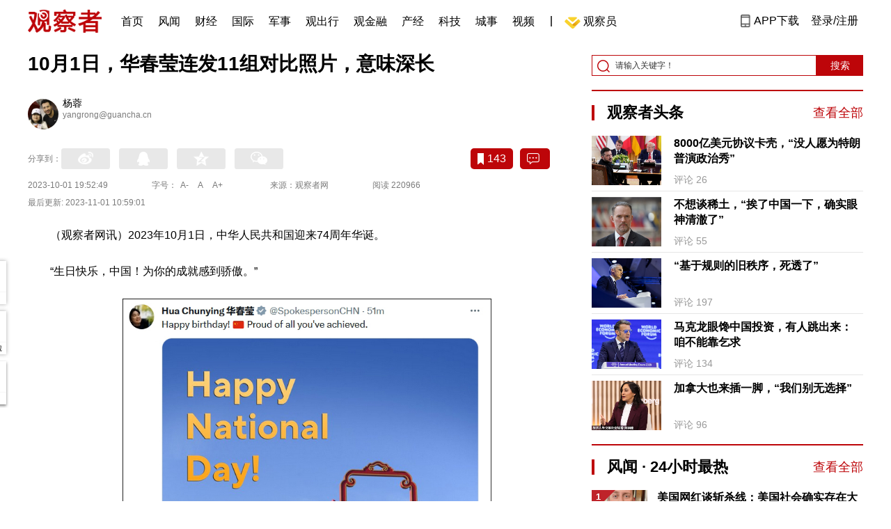

--- FILE ---
content_type: text/html; charset=UTF-8
request_url: https://www.guancha.cn/internation/2023_10_01_710618.shtml?s=zwytt
body_size: 16531
content:
<!DOCTYPE html>
<html lang="zh-cmn-Hans">
<head>
    <meta charset="utf-8">
    <meta http-equiv="X-UA-Compatible" content="IE=edge,chrome=1">
<link rel="stylesheet" type="text/css" href="https://static.guancha.cn/news/www/css/public.css?20260107">
<link rel="stylesheet" type="text/css" href="https://static.guancha.cn/news/www/css/main.css?2020123101">
    <meta http-equiv="Content-Type" content="text/html; charset=UTF-8">
    <meta http-equiv="content-language" content="zh-CN">
	<meta http-equiv="Cache-Control"  content="no-transform" />
	<meta http-equiv="Cache-Control"  content="no-siteapp" />
	<meta name="applicable-device" content="pc">
	<meta name="mobile-agent" content="format=xhtml;url=https://m.guancha.cn/internation/2023_10_01_710618.shtml">
	<link rel="alternate" media="only screen and (max-width: 970px)"     href="https://m.guancha.cn/internation/2023_10_01_710618.shtml" >
	<meta name="mobile-agent" content="format=html5;url=https://m.guancha.cn/internation/2023_10_01_710618.shtml">
    <meta name="Keywords" content="">
    <meta name="Description" content="（观察者网讯）2023年10月1日，中华人民共和国迎来74周年华诞。“生日快乐，中国！为你的成就感到骄傲。”">
    <link href="https://i.guancha.cn/images/favorite.ico" rel="shortcut icon"/>
    <script type="text/javascript" src="https://static.guancha.cn/news/www/js/jquery-3.6.0.min.js"></script> 
    <script type="text/javascript" src="https://static.guancha.cn/news/www/js/jquery.touchSlider.js"></script>
    <title>10月1日，华春莹连发11组对比照片，意味深长</title>
    <style>
        .all-txt img {max-width: 700px}
        .content-menu{border-bottom:1px solid #e6e6e6;}
        .header-content{width: 1200px;height: 64px;margin:0 auto;}
        .nav{position:relative;bottom:35px;right:150px;width:600px;height:64px;margin:-30px auto;padding:0;background-color:#fff;}
        .nav-cell{float:left;height:64px;width:auto;margin-left:0x;}
        .nav-cell > a{display:block;width:auto;padding:0 10px;line-height:65px;text-align:center;font-size: 16px;color:#000;font-weight:normal;background:inherit}
        .nav-cell > a.last{background:none;}
        .nav-cell > a:hover{text-decoration: none;background:#9d1518;color:#fff;}
        .sub-menu{position:absolute;left:-168px;top:64px;width:1198px;height:240px;border:1px solid #bd0509;background:#fff;display: none;z-index: 100;}
        .login-image{padding:6px 12px;position:relative;right:10px;}
        .header-login-yet > a{line-height:65px;font-size:16px;color:#000}
        .header-user{line-height:65px;}
        .header-user img{display: inline-block;width:30px;height:30px;border-radius: 50%;}
        .header-user span{font-size:16px;}
        .set-menu{top:64px;z-index:500}
        .set-menu span{font-size:14px;}
        .set-menu li{height:40px;line-height:40px;}
        .set-menu a i{margin-top:12px;}
        .warm-spots{right:-2px;top:22px;}
        .notice-box {left: -217px;top: 55px;}
        .post-recommend{font-size:20px;font-weight:bold;color:#ff0000;padding-bottom:10px;}
        .post_ad_close{position:absolute;right:0px;top:-18px;border:1px solid;}
        .post_ad_gesture{position:relative;bottom:2px;display:inline-block;width:15px;height:3px;background:#000;line-height: 0;font-size:0;vertical-align:middle;-webkit-transform:rotate(45deg);}
        .post_ad_gesture:after{content:'/';display:block;width:15px;height:3px;background:#000;-webkit-transform:rotate(-90deg);}
        .go_vip{width:170px;height:32px;text-align:center;line-height:32px;font-size:18px;color:#bb0c17;background-color:#EEE1E1;margin:5px auto 10px;cursor:pointer;display:block;text-decoration:none !important;}
        .baidu-commercial{display:none;}
        .post_vline{float:left;padding:0 10px;font-size:16px;}
        .post_accusation{float:left;font-size:14px;cursor:pointer;}
        .accusation-down-list{
            position: absolute;
            background: #fff;
            z-index: 100;
            top: 55px;
            left: 408px;
            border-bottom-left-radius: 4px;
            border-bottom-right-radius: 4px;
            box-shadow: 0px 2px 19px #888888;
            z-index: 1000;
        	width: 400px;
        	display:none;
        }
        .accusation-down-list .arrows{    
            width: 15px;
            height: 7px;
            position: absolute;
            top: -7px;
            left: 8px;
            background: url(https://static.guancha.cn/news/www/images/notice-icons.png) no-repeat -373px -20px;
        }
        .acc-tips-body ul>li{
        	line-height: 20px;
        }
        .content-bottom-ad{width:770px;height:140px;overflow:hidden;position:relative;margin-top:20px;}
        .content-bottom-ad-flicking{width:770px;height:8px;position:absolute;bottom:10px;z-index:50;text-align:center;}
        .content-bottom-ad-flicking div{width:20px;height:8px;display:inline-block;margin:0 1px;}
        .content-bottom-ad-flicking a{width:16px;height:6px;display:block;text-indent:-1000px;border-radius:3px;background-color:rgba(255,255,255,.4);margin:1px 2px 0;}
        .content-bottom-ad-flicking a.on{background-color:#ffffff;width:20px;height:8px;margin:0px;}
        .content-bottom-ad-image{
        	width:770px;
        	height:140px;
        }
        .showbigimg img{max-width:2000px;}
        input::-webkit-outer-spin-button,input::-webkit-inner-spin-button{-webkit-appearance: none;}
        input[type="number"]{-moz-appearance: textfield;}
    </style>
<script type="text/javascript">
	var _API_URL="http://api.guancha.cn",
		_CMT_URL="http://comment.guancha.cn",
		_DOC_ID="621699";
		_AD_SWITCH="1";
	var	share_options = {
			"url" : window.location.href,
			"title" : "10月1日，华春莹连发11组对比照片，意味深长",
			"summary" : "（观察者网讯）2023年10月1日，中华人民共和国迎来74周年华诞。“生日快乐，中国！为你的成就感到骄傲。”",
			"pic" : "https://i.guancha.cn/news/2023/10/01/20231001191300236.jpg?imageMogr2/thumbnail/147x147",
		}
	var sensor_duration=Math.round(new Date().getTime()/1000);
	var sensor_content_name="10月1日，华春莹连发11组对比照片，意味深长";
	var sensor_author_id; 
	var sensor_author_name;
	var sensor_author_type;
	var sensor_content_url;
	var sensor_content_external_source;
	var sensor_publish_time="2023-10-01T19:52:49";
	var sensor_news_type="yaowen";
	var sensor_column="国际";
	var sensor_special="JieRiTan";
	var sensor_content_form;
	var sensor_content_height;
	var sensor_content_words_num;
	var sensor_is_tuijian;
</script>
</head>
<body>
<div class="content">
	<!-- 导航 start -->
	    <style>
.vip-crown-index-menu{
    position: relative;
    width: 23px !important;
    height: 23px !important;
    z-index: 100;
    margin-left: -7px;
    top: -1px;
    padding-right: 4px;
}
</style>
<div class="header-index">
	<div class="header-index-box">
		<a href="/" target="_blank"><img src="https://static.guancha.cn/news/www/images/mian-logo.png" style="padding:13px 0;"></a>
		<div class="header-index-nav">
										<div class="header-nav-cell j-nav-cell">
		        							        		<a href="/?s=dhshouye">首页</a>
		        									</div>
													<div class="header-nav-cell j-nav-cell">
		        							        		<a href="https://user.guancha.cn/?s=dhfengwen">风闻</a>
		        									</div>
													<div class="header-nav-cell j-nav-cell">
			    				    <a href="/economy?s=dhcaijing" title="财经">财经</a>
				    
				</div>
													<div class="header-nav-cell j-nav-cell">
			    				    <a href="/internation?s=dhguoji" title="国际">国际</a>
				    
				</div>
													<div class="header-nav-cell j-nav-cell">
			    				    <a href="/military-affairs?s=dhjunshi" title="军事">军事</a>
				    
				</div>
													<div class="header-nav-cell j-nav-cell">
			    				    <a href="/qiche?s=dhqiche" title="观出行">观出行</a>
				    
				</div>
													<div class="header-nav-cell j-nav-cell">
			    				    <a href="/GuanJinRong" title="观金融">观金融</a>
				    
				</div>
													<div class="header-nav-cell j-nav-cell">
			    				    <a href="/chanjing?s=dhchanjing" title="产经">产经</a>
				    
				</div>
													<div class="header-nav-cell j-nav-cell">
			    				    <a href="/gongye·keji?s=dhgongye·keji" title="科技">科技</a>
				    
				</div>
													<div class="header-nav-cell j-nav-cell">
			    				    <a href="/ChengShi" title="城事">城事</a>
				    
				</div>
													<div class="header-nav-cell j-nav-cell">
			    				    <a href="/video/gczvideo/list.html" title="视频">视频</a>
				    
				</div>
													<div class="header-nav-cell j-nav-cell">
		        		        				        	<div class="header-nav-cell j-nav-cell">
							<i style="width:2px;height:15px;background-color:#454545;margin:-2px 12px;display:block;"></i>
						</div>
		        		<a href="javascript:void(0)" class="last go-member"><img class="vip-crown-index-menu" src="https://i.guancha.cn/vip-diamond.gif">观察员</a>
		        									</div>
								</div>
		<div class="header-index-right">
		</div>
		<div class="header-index-app" id="header-index-app">
			<i></i>
			<span>APP下载</span>
		</div>
		<div class="header-index-erweima">
			<img src="https://i.guancha.cn/app-erweima.png?20190610">
			<p>扫一扫</p>
			<p>下载观察者APP</p>
		</div>
	</div>
</div>	<!-- 导航 end -->

	<div class="main content-main"> 
		<!-- 二栏 start -->
		<ul class="two-coloum fix">
			<li class="left left-main" style="position:relative;bottom:43px;">
				<h3>10月1日，华春莹连发11组对比照片，意味深长</h3>
<ul class="editor fix">
			<li>
		<div class="editor-intro fix">
			<a href="" target="_blank"><img src="https://i.guancha.cn/users/20220211182013572.jpg?imageMogr2/thumbnail/100x100"></a>
			<p><a href="" target="_blank">杨蓉</a><span>yangrong@guancha.cn</span></p>
		</div>
	</li>
		</ul>


<!-- 分享 -->
<div class="share">
	<span>分享到：</span>
	<div class="share-box fl share-box-2" style="margin-top:0px;">
		<div class="share-block"><a class="sina-2" data-cmd="tsina"></a></div>
		<div class="share-block"><a class="qq-2" data-cmd="sqq"></a></div>
		<div class="share-block"><a class="qq-z-2" data-cmd="qzone"></a></div>
		<div class="share-block"><a class="weixin-2" data-cmd="weixin"></a></div>
	</div>
	<div class="other-box fr">
        	<a class="collect ml10" title="收藏本文"><i></i><span id="count0"></span></a>
        	<a class="comment ml10" href="#comment"  title="查看评论" onclick='_czc.push(["_trackEvent", "commentcount", "click", "icon"]);'><i></i>
        	<span id="count2"></span></a>
        	<a class="count" href="#comment" onclick='_czc.push(["_trackEvent", "commentcount", "click", "num"]);'></a>
    </div>
</div>
<div class="time fix">
	<span>2023-10-01 19:52:49</span>
	<span>字号：<a fSize="14px" class="current ft-s" href="javascript:void(0);">A-</a>
	           <a fSize="18px" class="ft-zc" href="javascript:void(0);">A</a>
               <a fSize="22px" class="ft-b" href="javascript:void(0);">A+</a></span>
	<span>来源：观察者网</span>
	<span class="postpage-view"></span>
</div>
<div class="time fix" style="padding:0"><span>最后更新: 2023-11-01 10:59:01</span></div>
                <div class="content all-txt">
<p>
	（观察者网讯）2023年10月1日，中华人民共和国迎来74周年华诞。
</p>
<p>
	“生日快乐，中国！为你的成就感到骄傲。”
</p>
<p align="center">
	<img src="https://i.guancha.cn/news/social/2023/10/01/20231001171232841.jpg" title="点击查看大图" width="530" class="bigimg" /> 
</p>
<p>
	今天（1日）下午，外交部发言人华春莹在推特上连发11组对比照片，细数中国在体育竞技、信息科技、交通运输、航空航天，以及脱贫攻坚、大气污染治理、农村城市化改造、人权事业发展等方面取得的成就。
</p>
<p align="center">
	<img src="https://i.guancha.cn/news/social/2023/10/01/20231001172749582.jpg" title="点击查看大图" width="530" class="bigimg" /> 
</p>
<p>
	“上图：1990年第十一届北京亚运会。下图：2023年第十九届杭州亚运会。”
</p>
<p>
	1990年9月22日至10月7日，第十一届亚运会在北京举行。“我们亚洲，山是高昂的头；我们亚洲，河像热血流……”《亚洲雄风》的旋律，响彻了那年秋天。这是新中国成立后，中国举办的第一个综合性的国际体育大赛。
</p>
<p>
	据新华社报道，对当时的中国来说，北京亚运会是大事，也是难事。由于这时尚处在改革开放初期，财力有限。当时有关方面测算，亚运会筹办需要资金25亿元，存在6亿元缺口。据赛后统计，有1亿多人次向亚运会捐献了资金和物资，集资总额达到了7亿元。
</p>
<p>
	33年后，我国经济总量居世界第二。2022年，杭州的地区生产总值超过1.87万亿元。此次杭州筹办亚运会考虑的是要办得绿色、智能、节俭、文明。为此，场馆“以需定供”“体现杭州特色”，彰显城市包容性和人文关怀，办赛的层次和标准更高。
</p>
<p align="center">
	<img src="https://i.guancha.cn/news/social/2023/10/01/20231001174155509.jpg" title="点击查看大图" width="530" class="bigimg" /> 
</p>
<p>
	“上图：2004年，展会上展示中国自主研发的3G标准TD-SCDMA网络。下图：2023年，消费者在天津一家旗舰店试用华为最新款智能手机。”
</p>
<p>
	1998年6月30日，中国正式向国际电信联盟提交拥有自主知识产权的TD-SCDMA作为第三代移动通信标准（3G）的候选标准。2000年该标准被国际电信联盟接受。
</p>
<p>
	这是我国首次提出并被国际认可的完整的通信系统标准，被认为对改变当时我国移动通信产业落后的状况，提高移动通信产业的自主创新能力和核心竞争力具有十分重要的意义。
</p>
<p>
	此后20年，经过3G TD-SCDMA、4G TD-LTE的发展，我们移动通信行业整体实力提升，从追赶世界水平发展到与世界水平并肩而行。在5G标准制定中，我国企业提出的标准提案占总量的30%以上。
</p>
<p>
	今年8月，华为在美国3年芯片封锁下推出新款5G手机，激起了远超出普通产品发布的热烈讨论。
</p>
<p align="center">
	<img src="https://i.guancha.cn/news/social/2023/10/01/20231001175005987.jpg" title="点击查看大图" width="530" class="bigimg" /> 
</p>
<p>
	“上图：1973年在上海交付的中国第一架波音707飞机。下图：中国国产C919于2023年5月28日完成首次商业飞行。”
</p>
<p>
	1972年，时任美国总统的尼克松访华，打破了中美两国长达23年的坚冰，同年波音公司与中国开始初步接触。1973年8月23日，中国订购的第一架波音707飞机从波音公司机场起飞抵达上海，标志着波音飞机正式开始进入中国内地市场。
</p>
<p>
	50年后的5月28日，由国产大飞机C919执飞的东方航空MU9191航班平稳降落在北京，穿过象征民航最高礼仪的“水门”，标志着该机型圆满完成首个商业航班飞行，正式进入民航市场。
</p>
<p>
	“中国努力进一步实现自给自足的里程碑”“打破了当前由美欧主导的国际航空业的控制”“有望打破空客和波音在单通道喷气式飞机领域的主导地位”……C919的商业首飞受到路透社、彭博社、法新社等多家外媒的共同瞩目，它们不约而同提及此举背后“剑指”欧美飞机制造巨头的“里程碑”式意涵，直言中国朝着结束对外国技术依赖、努力进一步实现自给自足更进了一步。
</p>
<p align="center">
	<img src="https://i.guancha.cn/news/social/2023/10/01/20231001180126258.jpg" title="点击查看大图" width="530" class="bigimg" /> 
</p>
<p>
	“上图：2012年的低速绿皮火车。下图：2023年的‘复兴号’高速列车。”
</p>
<p>
	绿皮车曾经是中国铁路20世纪50年代到80年代最普遍的车型，其构造速度一般为100km/h或120km/h，烧水和取暖靠烧煤，大多没有空调装置，车窗可以打开。随着时代的演变，如今“绿皮车”在干线上已少见，但在支线和短途以及慢车等旅客运输中，还有一大批“绿皮车”运行。
</p>
<p>
	2017年9月21日，“复兴号”高铁列车在京沪高铁实现350公里时速运营，中国成为世界高铁商业运营速度最高的国家。2020年底，时速250公里CR300型“复兴号”动车组成功研发投用，时速160公里至350公里“复兴号”系列动车组全部投用。
</p>
<p align="center">
	<img src="https://i.guancha.cn/news/social/2023/10/01/20231001181018637.jpg" title="点击查看大图" width="530" class="bigimg" /> 
</p>
<p>
	“上图：1958年中国第一辆国产乘用车。下图：2023年，全球60%以上的新能源汽车在中国生产和销售。”
</p>
<p>
	1956年7月13日，第一辆国产解放牌卡车总装下线，为中国不能造汽车的历史画上句号；1958年5月12日，第一辆国产轿车东风金龙驶出试制车间，开启自主造轿车的历程。
</p>
<p>
	60多年后，公开数据显示，中国已连续14年成为全球第一汽车产销国，更是已经成为全球最大的新能源汽车市场，产销量连续8年稳居世界首位。截至去年，全球60%的电动汽车销售发生在中国，全球已售出的电动汽车一半以上在中国。
</p>
<p>
	“没有中国，世界能造出电动汽车电池吗？”美国《纽约时报》5月16日报道称，尽管西方国家投资了数十亿美元，但在制造电动汽车电池这一“本世代的决定性竞争之一”中，中国是迄今为止“唯一的赢家”。
</p>
<p>
	报道认为，从采矿到冶炼，再到零部件制造，中国在电动车电池生产链条上的每一个环节都占据优势且遥遥领先，世界其他国家可能需要数十年才能赶上。据英国基准矿业情报公司估计，到2030年，中国的电池产量将达到其他所有国家总和的两倍多。
</p>
<p align="center">
	<img src="https://i.guancha.cn/news/social/2023/10/01/20231001181424584.jpg" title="点击查看大图" width="530" class="bigimg" /> 
</p>
<p>
	“上图：1970年，中国第一颗人造卫星‘东方红一号’发射升空。下图：2023年，神舟十六号三人组在中国‘天宫’空间站现场授课。”
</p>
<p>
	1970年4月24日，中国第一颗人造地球卫星“东方红一号”在酒泉卫星发射场成功发射，拉开了中国人探索宇宙的序幕。这标志着中国成为世界上第5个独立研制并发射人造地球卫星的国家。
</p>
<p>
	2023年5月30日，在载人飞船与空间站组合体成功实现自主快速交会对接后，神舟十六号航天员乘组从飞船返回舱进入轨道舱，顺利入驻“天宫”空间站。9月21日，“天宫课堂”第四课在中国空间站开讲，神舟十六号“博士乘组”景海鹏、朱杨柱、桂海潮为广大青少年带来一场精彩的太空科普课。
</p>

</div>
<div class="fix" id="select_page">
	<div class="module-page module-page-right">
	    	     
	     
	    <span href="/internation/2023_10_01_710618_1.shtml" class="active">1</span>
	    	     
	    	    <a href="/internation/2023_10_01_710618_2.shtml">2</a>
	    	            	    <a class="next" onclick="javascript:location.href='/internation/2023_10_01_710618_2.shtml';">下一页</a>
	    		<a class="last" onclick="javascript:location.href='/internation/2023_10_01_710618_s.shtml';">余下全文</a>
	</div>
</div>
                                <div class="content-bottom-ad">
                	<div class="content-bottom-ad-flicking" style="display:none;">
                			<div><a href="#" class="on"></a></div>
                	</div>
                	<div class="content-bottom-ad-image">
                		<ul>
                			<li>
                			    <a href="https://member.guancha.cn/gcyquanyi/member.html" target="_blank">
                                    <img src="https://i.guancha.cn/member/news_content_image.png?r=1769002911" width="770px" alt="加入观察员">
                                </a>
                			</li>
                		</ul>
                	</div>
                	<a href="javascript:;" id="content-bottom-ad-btn_prev" style="display:none;"></a>
		            <a href="javascript:;" id="content-bottom-ad-btn_next" style="display:none;"></a>
                </div>
                <!--  
                                -->
				<div class="share fix" style="position:relative;">
	<div class="share-box share-box-2 fl">
		<div class="share-block"><a class="sina-2" data-cmd="tsina"></a></div>
		<div class="share-block"><a class="qq-2" data-cmd="sqq"></a></div>
		<div class="share-block"><a class="qq-z-2" data-cmd="qzone"></a></div>
		<div class="share-block"><a class="weixin-2" data-cmd="weixin"></a></div>
	</div>
	<div class="other-box fl">
		    <a class="collect ml10" title="收藏本文"><i></i><span id="count0_1"></span></a>
	</div>
	<div class="post_vline">|</div>
	<div class="post_accusation">举报</div>
	<div class="accusation-down-list">
		<div class="acc-tips-body">
			<ul>
				<li>
					<input name="accusation_type" type="radio" value="1" id="accusation1">
					<label for="accusation1">违反法律法规</label>
				</li>
				<li>
					<input name="accusation_type" type="radio" value="2" id="accusation2">
					<label for="accusation2">垃圾信息、广告</label>
				</li>
				<li>
					<input name="accusation_type" type="radio" value="3" id="accusation3">
					<label for="accusation3">色情、淫秽信息</label>
				</li>
				<li>
					<input name="accusation_type" type="radio" value="4" id="accusation4">
					<label for="accusation4">人身攻击</label>
				</li>
				<li>
					<input name="accusation_type" type="radio" value="5" id="accusation5">
					<label for="accusation5">谣言、不实信息</label>
				</li>
				<li>
					<input name="accusation_type" type="radio" value="6" id="accusation6">
					<label for="accusation6">冒充，冒用信息</label>
				</li>
				<li>
					<input name="accusation_type" type="radio" value="8" id="accusation8">
					<label for="accusation7">破坏社区秩序</label>
				</li>
				<li>
					<input name="accusation_type" type="radio" value="7" id="accusation7">
					<label for="accusation8">其他</label>
				</li>
				<li>
					<input name="accusation_type" type="radio" value="9" id="accusation9">
					<label for="accusation8">涉未成年人有害信息</label>
				</li>
			</ul>
			<div class="clear"></div>
			<p><a target="_blank" href="//www.guancha.cn/broken-news/2017_03_28_400912_3.shtml">观察者网举报制度规范</a></p>
		</div>
		<div class="arr-tips-footer">	<a href="javascript:;" class="ok">确定</a>	<a href="javascript:;" class="cancel">取消</a>	</div>
		<div class="arrows"></div>
	</div>
</div>
<div class="key-word fix mt15">
	<span>标签 </span><a style="color:#d06868" href="https://www.guancha.cn/api/search.htm?click=news&keyword=%E5%9B%BD%E5%BA%86">国庆</a></div>
<ul class="article-other"> 
		<li>责任编辑:
			杨蓉&nbsp
		</li>
</ul>				<!-- 文底硬广 -->
				
				<!-- 领书 -->
							    												<!--  <div id="post-member"></div>-->
				<div style="clear:both;"></div>
				<a name="comment" id="comment"></a>
				<div class="gc-comment" id="comments-container" data-id="621699" data-type="1" data-from="cms"></div>
				<ul class="new-left-list" style="border:0px;">
	<div class="post-recommend">相关推荐</div>
    	<li class="fix" style="padding:15px 0 4px 0;border-bottom: 1px solid #cccccc;">
		<a href="/internation/2023_11_01_714101.shtml?s=zwyxgtjdt" target="_blank" class="fl"><img src="https://i.guancha.cn/news/2023/11/01/20231101100604585.jpg" alt="" width="150" height="106"></a>
		<div class="right fn" style="margin-left:180px;">
			<h4 class="module-title" style="height:52px"><a href="/internation/2023_11_01_714101.shtml?s=zwyxgtjbt" target="_blank" style="font-size:20px;font-weight:bold;">哈马斯使用朝鲜武器？朝鲜代表：美媒散布虚假信息</a></h4>
			<div class="module-interact" style="margin-top:28px;">
				<span style="color:#7b7b7b;font-size:14px;">2023-11-01 10:28</span>
							</div>
		</div>
	</li>
		<li class="fix" style="padding:15px 0 4px 0;border-bottom: 1px solid #cccccc;">
		<a href="/internation/2023_11_01_714100.shtml?s=zwyxgtjdt" target="_blank" class="fl"><img src="https://i.guancha.cn/news/2023/11/01/20231101095835907.jpg" alt="" width="150" height="106"></a>
		<div class="right fn" style="margin-left:180px;">
			<h4 class="module-title" style="height:52px"><a href="/internation/2023_11_01_714100.shtml?s=zwyxgtjbt" target="_blank" style="font-size:20px;font-weight:bold;">关键票仓下“最后通牒”：不停火，没选票</a></h4>
			<div class="module-interact" style="margin-top:28px;">
				<span style="color:#7b7b7b;font-size:14px;">2023-11-01 10:21</span>
							    			    <a href="/BaYiEnChouLu?s=zwyxgtjzt" target="_blank" class="interact-key" style="color:#ff0000;font-size:14px;float: right;padding-right:0px;">巴以恩仇录</a>
			    			    			</div>
		</div>
	</li>
		<li class="fix" style="padding:15px 0 4px 0;border-bottom: 1px solid #cccccc;">
		<a href="/internation/2023_11_01_714096.shtml?s=zwyxgtjdt" target="_blank" class="fl"><img src="https://i.guancha.cn/news/2023/11/01/20231101093008140.jpg" alt="" width="150" height="106"></a>
		<div class="right fn" style="margin-left:180px;">
			<h4 class="module-title" style="height:52px"><a href="/internation/2023_11_01_714096.shtml?s=zwyxgtjbt" target="_blank" style="font-size:20px;font-weight:bold;">美国国会听证会上演这一幕...</a></h4>
			<div class="module-interact" style="margin-top:28px;">
				<span style="color:#7b7b7b;font-size:14px;">2023-11-01 09:39</span>
							    			    <a href="/MeiGuoMeng?s=zwyxgtjzt" target="_blank" class="interact-key" style="color:#ff0000;font-size:14px;float: right;padding-right:0px;">美国一梦</a>
			    			    			</div>
		</div>
	</li>
		<li class="fix" style="padding:15px 0 4px 0;border-bottom: 1px solid #cccccc;">
		<a href="/internation/2023_11_01_714094.shtml?s=zwyxgtjdt" target="_blank" class="fl"><img src="https://i.guancha.cn/news/2023/11/01/20231101091256222.jpg" alt="" width="150" height="106"></a>
		<div class="right fn" style="margin-left:180px;">
			<h4 class="module-title" style="height:52px"><a href="/internation/2023_11_01_714094.shtml?s=zwyxgtjbt" target="_blank" style="font-size:20px;font-weight:bold;">“呼吁召开伊合组织紧急会议，还应邀请中国与会”</a></h4>
			<div class="module-interact" style="margin-top:28px;">
				<span style="color:#7b7b7b;font-size:14px;">2023-11-01 09:22</span>
							    			    <a href="/BaYiEnChouLu?s=zwyxgtjzt" target="_blank" class="interact-key" style="color:#ff0000;font-size:14px;float: right;padding-right:0px;">巴以恩仇录</a>
			    			    			</div>
		</div>
	</li>
		<li class="fix" style="padding:15px 0 4px 0;border-bottom: 1px solid #cccccc;">
		<a href="/internation/2023_11_01_714090.shtml?s=zwyxgtjdt" target="_blank" class="fl"><img src="https://i.guancha.cn/news/2023/11/01/20231101085208991.jpg" alt="" width="150" height="106"></a>
		<div class="right fn" style="margin-left:180px;">
			<h4 class="module-title" style="height:52px"><a href="/internation/2023_11_01_714090.shtml?s=zwyxgtjbt" target="_blank" style="font-size:20px;font-weight:bold;">智利、哥伦比亚宣布召回驻以大使</a></h4>
			<div class="module-interact" style="margin-top:28px;">
				<span style="color:#7b7b7b;font-size:14px;">2023-11-01 08:54</span>
							</div>
		</div>
	</li>
		<li class="fix" style="padding:15px 0 4px 0;border-bottom: 1px solid #cccccc;">
		<a href="/internation/2023_11_01_714080.shtml?s=zwyxgtjdt" target="_blank" class="fl"><img src="https://i.guancha.cn/news/2023/11/01/20231101074613857.jpg" alt="" width="150" height="106"></a>
		<div class="right fn" style="margin-left:180px;">
			<h4 class="module-title" style="height:52px"><a href="/internation/2023_11_01_714080.shtml?s=zwyxgtjbt" target="_blank" style="font-size:20px;font-weight:bold;">首个！玻利维亚宣布与以色列断交</a></h4>
			<div class="module-interact" style="margin-top:28px;">
				<span style="color:#7b7b7b;font-size:14px;">2023-11-01 07:53</span>
							    			    <a href="/toutiao?s=zwyxgtjzt" target="_blank" class="interact-key" style="color:#ff0000;font-size:14px;float: right;padding-right:0px;">观察者头条</a>
			    			    			</div>
		</div>
	</li>
		<li class="fix" style="padding:15px 0 4px 0;border-bottom: 1px solid #cccccc;">
		<a href="/internation/2023_11_01_714079.shtml?s=zwyxgtjdt" target="_blank" class="fl"><img src="https://i.guancha.cn/news/2023/11/01/20231101073747868.jpg" alt="" width="150" height="106"></a>
		<div class="right fn" style="margin-left:180px;">
			<h4 class="module-title" style="height:52px"><a href="/internation/2023_11_01_714079.shtml?s=zwyxgtjbt" target="_blank" style="font-size:20px;font-weight:bold;">以军再次悍然轰炸难民营，哈马斯指责其“找借口”</a></h4>
			<div class="module-interact" style="margin-top:28px;">
				<span style="color:#7b7b7b;font-size:14px;">2023-11-01 07:50</span>
							    			    <a href="/BaYiEnChouLu?s=zwyxgtjzt" target="_blank" class="interact-key" style="color:#ff0000;font-size:14px;float: right;padding-right:0px;">巴以恩仇录</a>
			    			    			</div>
		</div>
	</li>
		<li class="fix" style="padding:15px 0 4px 0;border-bottom: 1px solid #cccccc;">
		<a href="/internation/2023_11_01_714076.shtml?s=zwyxgtjdt" target="_blank" class="fl"><img src="https://i.guancha.cn/news/2023/11/01/20231101072425344.jpg" alt="" width="150" height="106"></a>
		<div class="right fn" style="margin-left:180px;">
			<h4 class="module-title" style="height:52px"><a href="/internation/2023_11_01_714076.shtml?s=zwyxgtjbt" target="_blank" style="font-size:20px;font-weight:bold;">张军回击美方无理指责：中国不为加沙局面“背锅”</a></h4>
			<div class="module-interact" style="margin-top:28px;">
				<span style="color:#7b7b7b;font-size:14px;">2023-11-01 07:30</span>
							    			    <a href="/BaYiEnChouLu?s=zwyxgtjzt" target="_blank" class="interact-key" style="color:#ff0000;font-size:14px;float: right;padding-right:0px;">巴以恩仇录</a>
			    			    			</div>
		</div>
	</li>
		<li class="fix" style="padding:15px 0 4px 0;border-bottom: 1px solid #cccccc;">
		<a href="/internation/2023_11_01_714074.shtml?s=zwyxgtjdt" target="_blank" class="fl"><img src="https://i.guancha.cn/news/2023/11/01/20231101071933276.jpg" alt="" width="150" height="106"></a>
		<div class="right fn" style="margin-left:180px;">
			<h4 class="module-title" style="height:52px"><a href="/internation/2023_11_01_714074.shtml?s=zwyxgtjbt" target="_blank" style="font-size:20px;font-weight:bold;">标普将多家以色列银行前景下调为“负面”</a></h4>
			<div class="module-interact" style="margin-top:28px;">
				<span style="color:#7b7b7b;font-size:14px;">2023-11-01 07:25</span>
							    			    <a href="/BaYiEnChouLu?s=zwyxgtjzt" target="_blank" class="interact-key" style="color:#ff0000;font-size:14px;float: right;padding-right:0px;">巴以恩仇录</a>
			    			    			</div>
		</div>
	</li>
		<li class="fix" style="padding:15px 0 4px 0;border-bottom: 1px solid #cccccc;">
		<a href="/internation/2023_11_01_714073.shtml?s=zwyxgtjdt" target="_blank" class="fl"><img src="https://i.guancha.cn/news/2023/11/01/20231101071344490.jpg" alt="" width="150" height="106"></a>
		<div class="right fn" style="margin-left:180px;">
			<h4 class="module-title" style="height:52px"><a href="/internation/2023_11_01_714073.shtml?s=zwyxgtjbt" target="_blank" style="font-size:20px;font-weight:bold;">“复杂的近距离战斗”，以军承认两名士兵被打死</a></h4>
			<div class="module-interact" style="margin-top:28px;">
				<span style="color:#7b7b7b;font-size:14px;">2023-11-01 07:18</span>
							    			    <a href="/BaYiEnChouLu?s=zwyxgtjzt" target="_blank" class="interact-key" style="color:#ff0000;font-size:14px;float: right;padding-right:0px;">巴以恩仇录</a>
			    			    			</div>
		</div>
	</li>
		<li class="fix" style="padding:15px 0 4px 0;border-bottom: 1px solid #cccccc;">
		<a href="/internation/2023_11_01_714071.shtml?s=zwyxgtjdt" target="_blank" class="fl"><img src="https://i.guancha.cn/news/2023/11/01/20231101070147583.jpg" alt="" width="150" height="106"></a>
		<div class="right fn" style="margin-left:180px;">
			<h4 class="module-title" style="height:52px"><a href="/internation/2023_11_01_714071.shtml?s=zwyxgtjbt" target="_blank" style="font-size:20px;font-weight:bold;">缅甸国家管理委员会主席会见王小洪</a></h4>
			<div class="module-interact" style="margin-top:28px;">
				<span style="color:#7b7b7b;font-size:14px;">2023-11-01 07:04</span>
							    			    <a href="/MianDianJuShi?s=zwyxgtjzt" target="_blank" class="interact-key" style="color:#ff0000;font-size:14px;float: right;padding-right:0px;">缅甸局势</a>
			    			    			</div>
		</div>
	</li>
		<li class="fix" style="padding:15px 0 4px 0;border-bottom: 1px solid #cccccc;">
		<a href="/internation/2023_11_01_714070.shtml?s=zwyxgtjdt" target="_blank" class="fl"><img src="https://i.guancha.cn/news/2023/11/01/20231101065112549.jpg" alt="" width="150" height="106"></a>
		<div class="right fn" style="margin-left:180px;">
			<h4 class="module-title" style="height:52px"><a href="/internation/2023_11_01_714070.shtml?s=zwyxgtjbt" target="_blank" style="font-size:20px;font-weight:bold;">联合国：加沙北部13家医院被要求撤离，涉十余万人</a></h4>
			<div class="module-interact" style="margin-top:28px;">
				<span style="color:#7b7b7b;font-size:14px;">2023-11-01 06:53</span>
							    			    <a href="/BaYiEnChouLu?s=zwyxgtjzt" target="_blank" class="interact-key" style="color:#ff0000;font-size:14px;float: right;padding-right:0px;">巴以恩仇录</a>
			    			    			</div>
		</div>
	</li>
		<li class="fix" style="padding:15px 0 4px 0;border-bottom: 1px solid #cccccc;">
		<a href="/internation/2023_10_31_714067.shtml?s=zwyxgtjdt" target="_blank" class="fl"><img src="https://i.guancha.cn/news/2023/10/31/20231031212546594.jpg" alt="" width="150" height="106"></a>
		<div class="right fn" style="margin-left:180px;">
			<h4 class="module-title" style="height:52px"><a href="/internation/2023_10_31_714067.shtml?s=zwyxgtjbt" target="_blank" style="font-size:20px;font-weight:bold;">以军坦克向加沙沿海推进，“想把加沙南北分开”</a></h4>
			<div class="module-interact" style="margin-top:28px;">
				<span style="color:#7b7b7b;font-size:14px;">2023-10-31 23:07</span>
							    			    <a href="/BaYiEnChouLu?s=zwyxgtjzt" target="_blank" class="interact-key" style="color:#ff0000;font-size:14px;float: right;padding-right:0px;">巴以恩仇录</a>
			    			    			</div>
		</div>
	</li>
		<li class="fix" style="padding:15px 0 4px 0;border-bottom: 1px solid #cccccc;">
		<a href="/internation/2023_10_31_714059.shtml?s=zwyxgtjdt" target="_blank" class="fl"><img src="https://i.guancha.cn/news/2023/10/31/20231031215856770.jpg" alt="" width="150" height="106"></a>
		<div class="right fn" style="margin-left:180px;">
			<h4 class="module-title" style="height:52px"><a href="/internation/2023_10_31_714059.shtml?s=zwyxgtjbt" target="_blank" style="font-size:20px;font-weight:bold;">拜登一纸命令，英伟达50亿美元中企订单黄了</a></h4>
			<div class="module-interact" style="margin-top:28px;">
				<span style="color:#7b7b7b;font-size:14px;">2023-10-31 22:32</span>
							    			    <a href="/ZhongMeiGuanXi?s=zwyxgtjzt" target="_blank" class="interact-key" style="color:#ff0000;font-size:14px;float: right;padding-right:0px;">中美关系</a>
			    			    			</div>
		</div>
	</li>
		<li class="fix" style="padding:15px 0 4px 0;border-bottom: 1px solid #cccccc;">
		<a href="/internation/2023_10_31_714058.shtml?s=zwyxgtjdt" target="_blank" class="fl"><img src="https://i.guancha.cn/news/2023/10/31/20231031221250689.jpg" alt="" width="150" height="106"></a>
		<div class="right fn" style="margin-left:180px;">
			<h4 class="module-title" style="height:52px"><a href="/internation/2023_10_31_714058.shtml?s=zwyxgtjbt" target="_blank" style="font-size:20px;font-weight:bold;">哈马斯这段视频，内塔尼亚胡回应了</a></h4>
			<div class="module-interact" style="margin-top:28px;">
				<span style="color:#7b7b7b;font-size:14px;">2023-10-31 22:28</span>
							    			    <a href="/BaYiEnChouLu?s=zwyxgtjzt" target="_blank" class="interact-key" style="color:#ff0000;font-size:14px;float: right;padding-right:0px;">巴以恩仇录</a>
			    			    			</div>
		</div>
	</li>
		<li class="fix" style="padding:15px 0 4px 0;border-bottom: 1px solid #cccccc;">
		<a href="/internation/2023_10_31_714056.shtml?s=zwyxgtjdt" target="_blank" class="fl"><img src="https://i.guancha.cn/news/2023/10/31/20231031220227325.jpg!cmspm?watermark/2/text/MDA6MDA6MTc=/fill/I0ZGRkZGRg==/fontsize/20/dx/10/dy/10" alt="" width="150" height="106"></a>
		<div class="right fn" style="margin-left:180px;">
			<h4 class="module-title" style="height:52px"><a href="/internation/2023_10_31_714056.shtml?s=zwyxgtjbt" target="_blank" style="font-size:20px;font-weight:bold;">也门胡塞武装称向以色列发起打击</a></h4>
			<div class="module-interact" style="margin-top:28px;">
				<span style="color:#7b7b7b;font-size:14px;">2023-10-31 22:05</span>
							</div>
		</div>
	</li>
		<li class="fix" style="padding:15px 0 4px 0;border-bottom: 1px solid #cccccc;">
		<a href="/internation/2023_10_31_714055.shtml?s=zwyxgtjdt" target="_blank" class="fl"><img src="https://i.guancha.cn/news/2023/10/31/20231031213932348.jpg" alt="" width="150" height="106"></a>
		<div class="right fn" style="margin-left:180px;">
			<h4 class="module-title" style="height:52px"><a href="/internation/2023_10_31_714055.shtml?s=zwyxgtjbt" target="_blank" style="font-size:20px;font-weight:bold;">公安部长王小洪正在缅甸举行会谈？外交部回应</a></h4>
			<div class="module-interact" style="margin-top:28px;">
				<span style="color:#7b7b7b;font-size:14px;">2023-10-31 21:48</span>
							</div>
		</div>
	</li>
		<li class="fix" style="padding:15px 0 4px 0;border-bottom: 1px solid #cccccc;">
		<a href="/internation/2023_10_31_714053.shtml?s=zwyxgtjdt" target="_blank" class="fl"><img src="https://i.guancha.cn/news/2023/10/31/20231031210446987.jpg" alt="" width="150" height="106"></a>
		<div class="right fn" style="margin-left:180px;">
			<h4 class="module-title" style="height:52px"><a href="/internation/2023_10_31_714053.shtml?s=zwyxgtjbt" target="_blank" style="font-size:20px;font-weight:bold;">“他羞辱了大屠杀受害者，也羞辱了以色列！”</a></h4>
			<div class="module-interact" style="margin-top:28px;">
				<span style="color:#7b7b7b;font-size:14px;">2023-10-31 21:14</span>
							    			    <a href="/BaYiEnChouLu?s=zwyxgtjzt" target="_blank" class="interact-key" style="color:#ff0000;font-size:14px;float: right;padding-right:0px;">巴以恩仇录</a>
			    			    			</div>
		</div>
	</li>
		<li class="fix" style="padding:15px 0 4px 0;border-bottom: 1px solid #cccccc;">
		<a href="/internation/2023_10_31_714050.shtml?s=zwyxgtjdt" target="_blank" class="fl"><img src="https://i.guancha.cn/news/2023/10/31/20231031195049484.jpg" alt="" width="150" height="106"></a>
		<div class="right fn" style="margin-left:180px;">
			<h4 class="module-title" style="height:52px"><a href="/internation/2023_10_31_714050.shtml?s=zwyxgtjbt" target="_blank" style="font-size:20px;font-weight:bold;">越南打算建首个芯片厂，美业界警告</a></h4>
			<div class="module-interact" style="margin-top:28px;">
				<span style="color:#7b7b7b;font-size:14px;">2023-10-31 20:30</span>
							    			    <a href="/MeiGuoMeng?s=zwyxgtjzt" target="_blank" class="interact-key" style="color:#ff0000;font-size:14px;float: right;padding-right:0px;">美国一梦</a>
			    			    			</div>
		</div>
	</li>
		<li class="fix" style="padding:15px 0 4px 0;border-bottom: 1px solid #cccccc;">
		<a href="/internation/2023_10_31_714048.shtml?s=zwyxgtjdt" target="_blank" class="fl"><img src="https://i.guancha.cn/news/2023/10/31/20231031192752980.jpg" alt="" width="150" height="106"></a>
		<div class="right fn" style="margin-left:180px;">
			<h4 class="module-title" style="height:52px"><a href="/internation/2023_10_31_714048.shtml?s=zwyxgtjbt" target="_blank" style="font-size:20px;font-weight:bold;">“中国经济未来20年前景，会比其他大国都好”</a></h4>
			<div class="module-interact" style="margin-top:28px;">
				<span style="color:#7b7b7b;font-size:14px;">2023-10-31 20:09</span>
							    			    <a href="/zhongguojingji?s=zwyxgtjzt" target="_blank" class="interact-key" style="color:#ff0000;font-size:14px;float: right;padding-right:0px;">中国经济</a>
			    			    			</div>
		</div>
	</li>
	</ul>
<script>
$(function(){
	$('.module-interact span').each(function(){
		ndate = $(this).text();
		$(this).text(ndate.substr(0,16));
	})
})
</script>			</li>
			<li class="right" style="position:relative;bottom:36px;">
				<script type="text/javascript">
    function gotoUrl() {
        var objvalue = document.getElementById("txtkey").value;
        if (objvalue == ""||objvalue == "请输入关键字！") {
            alert("请输入查询关键字");
            document.getElementById("txtkey").focus();
            return false;
        }
        else {
        	var temp = document.domain.split(".");
            var url = "/api/search.htm?click=news&keyword=" + objvalue;
            url = encodeURI(url);
            _url = window.location.href;
            if(_url.indexOf("/api/search.htm") == -1){
                window.open(url);
            }else{
            	window.location.href = url;
            }
            return true;
        }
    }
	document.onkeydown=function(event){
		var e = event || window.event || arguments.callee.caller.arguments[0];
		if(e && e.keyCode==13 && document.activeElement.id=="txtkey"){ 
			return gotoUrl();
		}
	}
</script>
<div class="search fix">
	<input onblur="this.style.color='#999';if(this.value=='') this.value='请输入关键字！';" onfocus="this.style.color='#000';if(this.value=='请输入关键字！') this.value='';" value="请输入关键字！" id="txtkey" type="text">
	<a onclick="gotoUrl();">搜索</a>
</div>                <div class="head-inpost">
	<div class="head-inpost-header">
		<a style="float:none" href="/GuanChaZheTouTiao" target="_blank"><span style="font-size:22px;color:#000">&nbsp;&nbsp;&nbsp;观察者头条</span></a>
		<a href="/GuanChaZheTouTiao" target="_blank">查看全部</a>
	</div>
			<div class="head-inpost-box" style="border:0px;">
	        <a href="/internation/2026_01_21_804623.shtml?s=zwytt" target="_blank"><img src="https://i.guancha.cn/news/2026/01/21/20260121163054517.jpg" alt="" width="100"></a>
        <div class="head-inpost-box-right">
            <a href="/internation/2026_01_21_804623.shtml?s=zwytt" target="_blank" class="head-inpost-title">8000亿美元协议卡壳，“没人愿为特朗普演政治秀”</a>
                        <span>评论 26</span>
                    </div>
    </div>
    		<div class="head-inpost-box">
	        <a href="/internation/2026_01_21_804596.shtml?s=zwytt" target="_blank"><img src="https://i.guancha.cn/news/2026/01/21/20260121155327849.jpg" alt="" width="100"></a>
        <div class="head-inpost-box-right">
            <a href="/internation/2026_01_21_804596.shtml?s=zwytt" target="_blank" class="head-inpost-title">不想谈稀土，“挨了中国一下，确实眼神清澈了”</a>
                        <span>评论 55</span>
                    </div>
    </div>
    		<div class="head-inpost-box">
	        <a href="/internation/2026_01_21_804561.shtml?s=zwytt" target="_blank"><img src="https://i.guancha.cn/news/2026/01/21/20260121104418790.jpg" alt="" width="100"></a>
        <div class="head-inpost-box-right">
            <a href="/internation/2026_01_21_804561.shtml?s=zwytt" target="_blank" class="head-inpost-title">“基于规则的旧秩序，死透了”</a>
                        <span>评论 197</span>
                    </div>
    </div>
    		<div class="head-inpost-box">
	        <a href="/internation/2026_01_21_804529.shtml?s=zwytt" target="_blank"><img src="https://i.guancha.cn/news/2026/01/21/20260121072127691.jpg" alt="" width="100"></a>
        <div class="head-inpost-box-right">
            <a href="/internation/2026_01_21_804529.shtml?s=zwytt" target="_blank" class="head-inpost-title">马克龙眼馋中国投资，有人跳出来：咱不能靠乞求</a>
                        <span>评论 134</span>
                    </div>
    </div>
    		<div class="head-inpost-box">
	        <a href="/internation/2026_01_20_804513.shtml?s=zwytt" target="_blank"><img src="https://i.guancha.cn/news/2026/01/20/20260120215823754.jpg" alt="" width="100"></a>
        <div class="head-inpost-box-right">
            <a href="/internation/2026_01_20_804513.shtml?s=zwytt" target="_blank" class="head-inpost-title">加拿大也来插一脚，“我们别无选择”</a>
                        <span>评论 96</span>
                    </div>
    </div>
    </div>                <!--  -->
                <div class="ad_post_right" style="display:none;"></div>
                <!--  <div class="post-member-right"></div>-->
                <div class="fenwen24">
                    <div class="fenwen24-header" id="post-fengwen-hot">
                		<a style="float:none" href="//user.guancha.cn/?s=zwyessckqb" target="_blank"><span style="font-size:22px;color:#000">&nbsp;&nbsp;&nbsp;风闻 · 24小时最热</span></a>
                		<a href="//user.guancha.cn/?s=zwyessckqb" target="_blank">查看全部</a>
                	</div>
                	<div id="post-fengwen"></div>
				</div>
				<div class="latest-video">
                    <div class="latest-video-header" id="post-shipin-zuixin">
                		<a style="float:none" href="/GuanWangKanPian" target="_blank"><span style="font-size:22px;color:#000">&nbsp;&nbsp;&nbsp;最新视频</span></a>
                		<a href="/GuanWangKanPian" target="_blank">查看全部</a>
                	</div>
                	<div id="post-shipin"></div>
				</div>
		<!--评论精选     <div class="module-news gray">
					<div class="module-news-header comment-news-header">
						<a href="/other/commentselected.shtml" target="_blank"><span>评论精选</span></a>
						<div class="change fix"><a href="javascript:;">换一条</a></div>
					</div>
					<div id="selection-comment" class="module-news-main">
						<p class="module-artile"></p>
						<div class="comment fix"></div>
						<div class="module-more fix"><a href="/other/commentselected.shtml" class="fr" target="_blank">more</a></div>
					</div>
				</div> -->
                <div class="module-news-2">
    <div class="module-news-2-header">
		<span style="font-size:22px;color:#000">&nbsp;&nbsp;&nbsp;最新闻 Hot</span>
	</div>
	<div class="module-news-2-main">
		<ul class="hot-list-2">
		    		    			    		<li style="border-top:0px;">
		    										<a href="/internation/2026_01_21_804623.shtml?s=zwyzxw" target="_blank" onclick='_czc.push(["_trackEvent", "zuixinwen", "pcclick"]);'><img src="https://i.guancha.cn/news/2026/01/21/20260121163059216.jpg" alt="8000亿美元协议卡壳，“没人愿为特朗普演政治秀”" width="390" height="152"></a>
					<h4><a href="/internation/2026_01_21_804623.shtml?s=zwyzxw" target="_blank" onclick='_czc.push(["_trackEvent", "zuixinwen", "pcclick"]);'>8000亿美元协议卡壳，“没人愿为特朗普演政治秀”</a></h4>
								</li>
					    			    		<li>
		    										<a href="/internation/2026_01_21_804620.shtml?s=zwyzxw" target="_blank" onclick='_czc.push(["_trackEvent", "zuixinwen", "pcclick"]);'><img src="https://i.guancha.cn/news/2026/01/21/20260121182736138.jpg" alt="贝森特也来放狠话：马克龙别搞事，想咋地？" width="390" height="152"></a>
					<h4><a href="/internation/2026_01_21_804620.shtml?s=zwyzxw" target="_blank" onclick='_czc.push(["_trackEvent", "zuixinwen", "pcclick"]);'>贝森特也来放狠话：马克龙别搞事，想咋地？</a></h4>
								</li>
					    			    		<li>
		    										<a href="/internation/2026_01_21_804616.shtml?s=zwyzxw" target="_blank" onclick='_czc.push(["_trackEvent", "zuixinwen", "pcclick"]);'><img src="https://i.guancha.cn/news/2026/01/21/20260121174422923.jpg" alt="美财长傲慢回应：这事和丹麦这个国家一样“无关紧要”" width="390" height="152"></a>
					<h4><a href="/internation/2026_01_21_804616.shtml?s=zwyzxw" target="_blank" onclick='_czc.push(["_trackEvent", "zuixinwen", "pcclick"]);'>美财长傲慢回应：这事和丹麦这个国家一样“无关紧要”</a></h4>
								</li>
					    			    		<li>
		    										<a href="/internation/2026_01_21_804596.shtml?s=zwyzxw" target="_blank" onclick='_czc.push(["_trackEvent", "zuixinwen", "pcclick"]);'><img src="https://i.guancha.cn/news/2026/01/21/20260121155348685.jpg" alt="不想谈稀土，“挨了中国一下，确实眼神清澈了”" width="390" height="152"></a>
					<h4><a href="/internation/2026_01_21_804596.shtml?s=zwyzxw" target="_blank" onclick='_czc.push(["_trackEvent", "zuixinwen", "pcclick"]);'>不想谈稀土，“挨了中国一下，确实眼神清澈了”</a></h4>
								</li>
					    			    		<li>
		    										<a href="/internation/2026_01_21_804598.shtml?s=zwyzxw" target="_blank" onclick='_czc.push(["_trackEvent", "zuixinwen", "pcclick"]);'><img src="https://i.guancha.cn/news/2026/01/21/20260121143752767.jpg" alt="“美军面对中国损失惨重”，美高官急眼：给我删" width="390" height="152"></a>
					<h4><a href="/internation/2026_01_21_804598.shtml?s=zwyzxw" target="_blank" onclick='_czc.push(["_trackEvent", "zuixinwen", "pcclick"]);'>“美军面对中国损失惨重”，美高官急眼：给我删</a></h4>
								</li>
					    			    		<li>
		    										<a href="/internation/2026_01_21_804600.shtml?s=zwyzxw" target="_blank" onclick='_czc.push(["_trackEvent", "zuixinwen", "pcclick"]);'><img src="https://i.guancha.cn/news/2026/01/21/20260121154111212.jpg" alt="美国又有新动向，“欧洲更慌了”" width="390" height="152"></a>
					<h4><a href="/internation/2026_01_21_804600.shtml?s=zwyzxw" target="_blank" onclick='_czc.push(["_trackEvent", "zuixinwen", "pcclick"]);'>美国又有新动向，“欧洲更慌了”</a></h4>
								</li>
					    			    		<li>
		    										<a href="/internation/2026_01_21_804597.shtml?s=zwyzxw" target="_blank" onclick='_czc.push(["_trackEvent", "zuixinwen", "pcclick"]);'><img src="https://i.guancha.cn/news/2026/01/21/20260121091749253.png" alt="接连发生脱轨事故，西班牙下令限速" width="390" height="152"></a>
					<h4><a href="/internation/2026_01_21_804597.shtml?s=zwyzxw" target="_blank" onclick='_czc.push(["_trackEvent", "zuixinwen", "pcclick"]);'>接连发生脱轨事故，西班牙下令限速</a></h4>
								</li>
					    			    		<li>
		    										<a href="/internation/2026_01_21_804589.shtml?s=zwyzxw" target="_blank" onclick='_czc.push(["_trackEvent", "zuixinwen", "pcclick"]);'><img src="https://i.guancha.cn/news/2026/01/21/20260121124408602.jpg" alt="加拿大真吓坏了，都学上阿富汗了…" width="390" height="152"></a>
					<h4><a href="/internation/2026_01_21_804589.shtml?s=zwyzxw" target="_blank" onclick='_czc.push(["_trackEvent", "zuixinwen", "pcclick"]);'>加拿大真吓坏了，都学上阿富汗了…</a></h4>
								</li>
					    			    		<li>
		    										<a href="/internation/2026_01_21_804590.shtml?s=zwyzxw" target="_blank" onclick='_czc.push(["_trackEvent", "zuixinwen", "pcclick"]);'><img src="https://i.guancha.cn/news/2026/01/21/20260121141320753.jpg" alt="“黄仁勋本月又要来华”" width="390" height="152"></a>
					<h4><a href="/internation/2026_01_21_804590.shtml?s=zwyzxw" target="_blank" onclick='_czc.push(["_trackEvent", "zuixinwen", "pcclick"]);'>“黄仁勋本月又要来华”</a></h4>
								</li>
					    			    		<li>
		    										<a href="/internation/2026_01_21_804573.shtml?s=zwyzxw" target="_blank" onclick='_czc.push(["_trackEvent", "zuixinwen", "pcclick"]);'><img src="https://i.guancha.cn/news/2026/01/21/20260121132337427.png" alt="刺杀安倍的山上彻也，无期" width="390" height="152"></a>
					<h4><a href="/internation/2026_01_21_804573.shtml?s=zwyzxw" target="_blank" onclick='_czc.push(["_trackEvent", "zuixinwen", "pcclick"]);'>刺杀安倍的山上彻也，无期</a></h4>
								</li>
					    			    		<li>
		    										<a href="/internation/2026_01_21_804579.shtml?s=zwyzxw" target="_blank" onclick='_czc.push(["_trackEvent", "zuixinwen", "pcclick"]);'><img src="https://i.guancha.cn/news/2026/01/21/20260121140510654.jpg" alt="“空军一号”突发故障，被迫返航" width="390" height="152"></a>
					<h4><a href="/internation/2026_01_21_804579.shtml?s=zwyzxw" target="_blank" onclick='_czc.push(["_trackEvent", "zuixinwen", "pcclick"]);'>“空军一号”突发故障，被迫返航</a></h4>
								</li>
					    			    		<li>
		    										<a href="/internation/2026_01_21_804568.shtml?s=zwyzxw" target="_blank" onclick='_czc.push(["_trackEvent", "zuixinwen", "pcclick"]);'><img src="https://i.guancha.cn/news/2026/01/21/20260121113558933.jpg" alt="“特朗普正痴迷石油，中国却借此主导全球”" width="390" height="152"></a>
					<h4><a href="/internation/2026_01_21_804568.shtml?s=zwyzxw" target="_blank" onclick='_czc.push(["_trackEvent", "zuixinwen", "pcclick"]);'>“特朗普正痴迷石油，中国却借此主导全球”</a></h4>
								</li>
					    			    		<li>
		    										<a href="/internation/2026_01_21_804561.shtml?s=zwyzxw" target="_blank" onclick='_czc.push(["_trackEvent", "zuixinwen", "pcclick"]);'><img src="https://i.guancha.cn/news/2026/01/21/20260121104424266.jpg" alt="“基于规则的旧秩序，死透了”" width="390" height="152"></a>
					<h4><a href="/internation/2026_01_21_804561.shtml?s=zwyzxw" target="_blank" onclick='_czc.push(["_trackEvent", "zuixinwen", "pcclick"]);'>“基于规则的旧秩序，死透了”</a></h4>
								</li>
					    			    		<li>
		    										<a href="/internation/2026_01_21_804565.shtml?s=zwyzxw" target="_blank" onclick='_czc.push(["_trackEvent", "zuixinwen", "pcclick"]);'><img src="https://i.guancha.cn/news/2026/01/21/20260121090617376.jpg" alt="贝森特：我对中国稀土交付相当满意，日本那是自己作…" width="390" height="152"></a>
					<h4><a href="/internation/2026_01_21_804565.shtml?s=zwyzxw" target="_blank" onclick='_czc.push(["_trackEvent", "zuixinwen", "pcclick"]);'>贝森特：我对中国稀土交付相当满意，日本那是自己作…</a></h4>
								</li>
					    			    		<li>
		    										<a href="/internation/2026_01_21_804552.shtml?s=zwyzxw" target="_blank" onclick='_czc.push(["_trackEvent", "zuixinwen", "pcclick"]);'><img src="https://i.guancha.cn/news/2026/01/21/20260121093619708.jpg" alt="加州州长：欧洲，怂！" width="390" height="152"></a>
					<h4><a href="/internation/2026_01_21_804552.shtml?s=zwyzxw" target="_blank" onclick='_czc.push(["_trackEvent", "zuixinwen", "pcclick"]);'>加州州长：欧洲，怂！</a></h4>
								</li>
					    			    		<li>
		    										<a href="/internation/2026_01_21_804545.shtml?s=zwyzxw" target="_blank" onclick='_czc.push(["_trackEvent", "zuixinwen", "pcclick"]);'><img src="https://i.guancha.cn/news/2026/01/21/20260121101506646.jpg!cmspn?watermark/2/text/MDA6MDA6NTU=/fill/I0ZGRkZGRg==/fontsize/30/dx/15/dy/15" alt="“司机听说我是日本人后让我下车，但交流后他改了主意”" width="390" height="152"></a>
					<h4><a href="/internation/2026_01_21_804545.shtml?s=zwyzxw" target="_blank" onclick='_czc.push(["_trackEvent", "zuixinwen", "pcclick"]);'>“司机听说我是日本人后让我下车，但交流后他改了主意”</a></h4>
								</li>
					</ul>
	</div>
</div>                <div class="kuaixun-new">
	<div class="kuaixun-new-header" id="news-focus-post">
		<span style="font-size:22px;color:#000">&nbsp;&nbsp;&nbsp;快讯</span>
    </div>
    <div id="news-focus">
    	<ul class="kuaixun-new-content">
    		    		<li><a href="/politics/2026_01_21_804631.shtml" title="“打牌输了500元遭家暴”？女子摆拍虚假内容被罚" target="_blank">“打牌输了500元遭家暴”？女子摆拍虚假内容被罚</a></li>
    		    		<li><a href="/politics/2026_01_21_804630.shtml" title="南部空军：从今以后，绝不允许有人对我大声说话！" target="_blank">南部空军：从今以后，绝不允许有人对我大声说话！</a></li>
    		    		<li><a href="/economy/2026_01_21_804629.shtml" title="耐克大中华区CEO换人：利润缩水49%，外方“新帅”接任" target="_blank">耐克大中华区CEO换人：利润缩水49%，外方“新帅”接任</a></li>
    		    		<li><a href="/economy/2026_01_21_804628.shtml" title="突发！拼多多Temu土耳其办公室遭遇黎明突袭" target="_blank">突发！拼多多Temu土耳其办公室遭遇黎明突袭</a></li>
    		    		<li><a href="/economy/2026_01_21_804625.shtml" title="债务展期高票通过，万科终于能缓口气了" target="_blank">债务展期高票通过，万科终于能缓口气了</a></li>
    		    		<li><a href="/economy/2026_01_21_804624.shtml" title="小米前高管王腾创业14天，拉来高瓴、喜临门等千万融资" target="_blank">小米前高管王腾创业14天，拉来高瓴、喜临门等千万融资</a></li>
    		    		<li><a href="/internation/2026_01_21_804622.shtml" title="俄学者：必须让欧洲清醒过来，不然将是他们的“最后一课”" target="_blank">俄学者：必须让欧洲清醒过来，不然将是他们的“最后一课”</a></li>
    		    		<li><a href="/politics/2026_01_21_804621.shtml" title="包钢板材厂爆炸事故造成10死84伤" target="_blank">包钢板材厂爆炸事故造成10死84伤</a></li>
    		   		</ul>
	</div>
</div>                <!--
				<div id="page-top-fixed">
    				<div id="member-recommend">
    				    <div class="member-recommend"></div>
    			    </div>  
    				<div id="fengwen-hot-comment">
    				    <div class="fengwen-hot-comment"></div>
    				</div>
				</div>
				-->
			</li>
		</ul>
	</div>
</div>
<div class="footer">
	<ul class="fix">
		<li><a href="http://www.guancha.cn/about/ManuscriptDelivery.shtml" target="_blank">联系我们 </a></li>
		<li><a href="http://www.guancha.cn/about/about.shtml" target="_blank">关于我们 </a></li>
		<li><a href="http://www.guancha.cn/about/Copyright.shtml" target="_blank">版权声明 </a></li>
		<li><a href="http://www.guancha.cn/about/TermsOfService.shtml" target="_blank">服务条款 </a></li>
		<li><a href="http://www.guancha.cn/about/Advertise.shtml" target="_blank">刊登广告 </a></li>
		<li><a href="http://weibo.com/newoutlook" target="_blank">联系微博</a></li>
		<li><a href="http://www.guancha.cn/life/2012_09_05_74361.shtml" target="_blank">加入我们</a></li>
		<li><a href="http://www.guancha.cn/about/sitemap.shtml" target="_blank">网站地图</a></li>
		<li><a href="http://www.shjbzx.cn" target="_blank">举报链接</a></li>
		<li><a href="http://www.guancha.cn/broken-news/2017_03_28_400912_3.shtml" target="_blank">举报制度规范</a></li>
		<li><a href="http://www.guancha.cn/life/2018_02_11_446706.shtml" target="_blank">《网站自律管理承诺书》</a></li>
	</ul>
	<p>
		Copyright © 2014-2024 观察者 All rights reserved。<br><a target="_blank" href="https://beian.miit.gov.cn">沪ICP备10213822号-2</a>  互联网新闻信息服务许可证：31220170001
网登网视备（沪）02020000041-1号  互联网宗教信息服务许可证：沪（2024）0000009
广播电视节目制作经营许可证：（沪）字第03952号<br>增值电信业务经营许可证：沪B2-20210968 &nbsp;&nbsp;违法及不良信息举报电话：021-62376571<br><br>
		<a target="_blank" href="http://www.beian.gov.cn/portal/registerSystemInfo?recordcode=31010502000027"><img src="../images/beian-icon.png" style="vertical-align:middle;"> 沪公网安备 31010502000027号</a>
		<a target="_blank" href="http://www.12377.cn/"><img src="../images/jubao-icon.png" style="vertical-align:middle;"> 中国互联网举报中心</a>
		<a target="_blank" href="http://www.shjbzx.cn/"><img src="../images/wangxinban_jubao.png" style="vertical-align:middle;"> 上海市互联网违法与不良信息举报中心</a>
	</p> 
</div>
<script type="text/javascript">
var _bdhmProtocol = (("https:" == document.location.protocol) ? " https://" : " http://");
document.write(unescape("%3Cscript src='" + _bdhmProtocol + "hm.baidu.com/h.js%3F8ab18ec6e3ee89210917ef2c8572b30e' type='text/javascript'%3E%3C/script%3E"));
</script>
<div style="display:none"><script type="text/javascript">var cnzz_protocol = (("https:" == document.location.protocol) ? " https://" : " http://");document.write(unescape("%3Cspan id='cnzz_stat_icon_1254137364'%3E%3C/span%3E%3Cscript src='" + cnzz_protocol + "s95.cnzz.com/z_stat.php%3Fid%3D1254137364' type='text/javascript'%3E%3C/script%3E"));</script></div><div class="full_nav">
	<a href="#comment" class="gocomment">
		<img src="https://static.guancha.cn/news/www/images/chat_icon.png" alt="评论"/>
	</a>
	<a href="javascript:;" class="gotop">
		<img src="https://static.guancha.cn/news/www/images/gotop.png" alt="返回顶部"/>
	</a>
</div>
<div class="full_nav1">
	<a href="/Feedback/2016_11_24_381671.shtml" target="_blank" class="sendcomment">
	</a>
	<a href="javascript:;" class="showGuancha">
		<span></span>
	</a>
	<a href="javascript:;" class="changColer">
	</a>
</div>
<input id="GlobalMsgButton" value="发送私信" type="hidden" />
<script type="text/javascript" src="https://static.guancha.cn/news/www/js/jquery.cookie.js"></script>
<script charset="UTF-8" src="https://static.guancha.cn/news/www/js/sensorsdata.min.js"></script>
<script src="../js/sensor.js?202112271319"></script>
<script type="text/javascript" src="https://static.guancha.cn/news/www/js/jquery.reveal.common.js?20240913"></script>
<script type="text/javascript" src="https://static.guancha.cn/news/www/js/pay.js?20191224"></script>
<script type="text/javascript" src="https://static.guancha.cn/news/www/js/base.js"></script> 
<script type="text/javascript" src="https://static.guancha.cn/news/www/js/main.js?20260104"></script>
<script type="text/javascript" src="https://static.guancha.cn/news/www/js/tongji.js?20180725"></script>
<script type="text/javascript" src="//user.guancha.cn/static/js/comments-plugin-cms.js?202112271042"></script>
<script type="text/javascript" src="https://static.guancha.cn/news/www/js/pay.js?20191224"></script>
<script>
	var fontSize = localStorage.getItem('contentFont');
	if(fontSize==1){
		$('.content').css('font-size', '16px');
	}else if(fontSize==2){
		$('.content').css('font-size', '18px');
	}else if(fontSize==3){
		$('.content').css('font-size', '14px');
	}
	var $prve = $('.J-prve'),
		$next = $('.J-next'),
		$changeImg = $('.J-change-img'),
		$titles = $('.J-titles'),
		$box = $('.J-img-box'),
		$boxEle = $box.find('ul li'),
		_len = $boxEle.length,
		_w = $boxEle.width(),
		t = null,
		_a = 0;

	$next.on('click',_go);
	$prve.on('click',function(){
		_a--;
		if(_a < 0) _a = _len-1;
		$boxEle.hide();
		$boxEle.eq(_a).show();
		$titles.find('li').hide();
		$titles.find('li').eq(_a).show();
	});
	t = setInterval('_go()',5000);
	$changeImg.hover(function(){
		clearInterval(t);
	},function(){
		t = setInterval('_go()',5000);
	});
	function _go(){
		_a++;
		if(_a > _len-1) _a = 0;
		$boxEle.hide();
		$boxEle.eq(_a).show();
		$titles.find('li').hide();
		$titles.find('li').eq(_a).show();
	}
	$("#context_endf").html(
			"请支持独立网站，转发请注明本文链接：<a href='" + location.href + "'>"+ location.href + "</a>");
</script>
<script>
$(function(){
    $.ajax({
        url: '//user.guancha.cn/post/collect-count.json',
        type: 'GET',
        dataType: 'jsonp',
	    cache: true,
		jsonpCallback: 'callback',
        data: { 'codeId': _DOC_ID},
        success : function(res) {
            if (res.code == 0) {
                 $('#count0').text(res.count);
                 $('#count0_1').text(res.count);
            }
        }
    });

	//返回顶部
	$(window).scroll(function(){
 		if($(window).scrollTop()>=800){
 			$('.full_nav').show();	
 		}else{
 			$('.full_nav').hide();
 		}
 	});

	$('.post_ad_close').click(function(){
		$('.post_ad').hide();
	})
 	
	function reFullNav(){
		var left=($(window).width()-1200)/2+1200;
 		$('.full_nav').css('left',left);
 		 
 		var left1=0;
		var sellbook = $('#sellbook');
		if(sellbook.length==0)
		{
			left1=($(window).width()-1200)/2-$('.full_nav1').width()-25;
		}
		else
		{
			left1=($(window).width()-1200)/2-$('.full_nav1').find('img').eq(0).width()-10;
		}
		
 		$('.full_nav1').css('left',left1).show();
	}
	window.onload=function(){
 		reFullNav()
 	}
	$(window).resize(function(){
		reFullNav();
 	});

	$('.last').click(function(){
		if(document.body.scrollTop!=0){ //非标准写法,chrome能识别
			scrollTop=parseInt(document.body.scrollTop);
		}else{ //标准写法
			scrollTop=parseInt(document.documentElement.scrollTop);
		}
		value = scrollTop-parseInt(document.getElementById('select_page').offsetTop);
		$.cookie('content',value);
		$.cookie('page',$('.module-page span').text())
	})
	
    if($.cookie('content')!=null){
	    scroll = document.getElementById("page_"+$.cookie('page')).offsetTop + parseInt($.cookie('content'));
	    window.scrollTo(0,scroll);
	    $.cookie('content',null);
	    $.cookie('page',null)
    }

    $(document).on('click', '.reveal-modal-bg', function(){
    	setTimeout($('.showbigimg').remove(), 500);
    })
})
</script>
<script type="application/ld+json">
        {
            "@context": "https://ziyuan.baidu.com/contexts/cambrian.jsonld ",
            "@id": "https://www.guancha.cn/internation/2023_10_01_710618.shtml ",
            "appid": "1546608532556400",
            "title": "10月1日，华春莹连发11组对比照片，意味深长",
            "images": [
                "https://i.guancha.cn/news/2023/10/01/20231001191300236.jpg"            ], 
            "pubDate": "2023-10-01T19:52:49"
        }
</script>
<script type="text/javascript"> 
$(function () { 
	var fc_comment = $('#page-top-fixed'), st; 
	$(window).scroll(function () { 
		if(fc_comment.css('position')=='static'&&fc_comment.offset().top>5500) fc_comment.attr('otop', fc_comment.offset().top); //存储原来的距离顶部的距离 
		st = Math.max(document.body.scrollTop || document.documentElement.scrollTop); 
		if (st > parseInt(fc_comment.attr('otop'))) { 
			if (fc_comment.css('position') != 'fixed') fc_comment.css({ 'position': 'fixed', top: 0,'width':'395px' }); 
		} else if (fc_comment.css('position') != 'static') fc_comment.css({ 'position': 'static' }); 
	}); 
}); 
</script>
</body>
</html>

--- FILE ---
content_type: text/html; charset=UTF-8
request_url: https://www.guancha.cn/api/fengwenhot.htm
body_size: 449
content:
{"code":0,"items":[{"id":"1587502","title":"\u7f8e\u56fd\u7f51\u7ea2\u8c08\u65a9\u6740\u7ebf\uff1a\u7f8e\u56fd\u793e\u4f1a\u786e\u5b9e\u5b58\u5728\u5927\u91cf\u95ee\u9898\uff0c\u4f46\u7262A\u7684\u63cf\u8ff0\u8fc7\u4e8e\u8038\u4eba\u542c\u95fb\u4e86","pic":"https:\/\/i.guancha.cn\/bbs\/2026\/01\/21\/20260121103353942.png?imageMogr2\/cut\/485x351x0x27\/format\/png\/thumbnail\/147x147","comment_num":"202","praise_num":"9"},{"id":"1587383","title":"\u65b0\u5e74\u7684\u4e00\u4e1d\u6e29\u6696\uff1a\u4e2d\u56fd\u5927\u7c73\u62b5\u8fbe\u53e4\u5df4\uff01","pic":"https:\/\/i.guancha.cn\/bbs\/2026\/01\/21\/20260121074926766.jpg?imageMogr2\/cut\/635x460x28x0\/format\/jpg\/thumbnail\/147x147","comment_num":"168","praise_num":"103"},{"id":"1587692","title":"\u82f1\u56fd\u7559\u5b66\u751f\u5410\u69fd\u7262A\uff1a\u8ba9\u5168\u7403\u7559\u5b66\u751f\u98ce\u8bc4\u5dee\u5230\u6700\u9ad8\u70b9","pic":"","comment_num":"165","praise_num":"3"},{"id":"1587724","title":"\u201c\u6da6\u4eba\u201d\u7684\u5929\u584c\u4e86","pic":"","comment_num":"106","praise_num":"88"},{"id":"1587453","title":"\u4e3a\u5565\u6211\u518d\u4e5f\u4e0d\u53bb\u5403\u897f\u8d1d\u4e86","pic":"https:\/\/i.guancha.cn\/bbs\/2026\/01\/21\/20260121084920368.jpg?imageMogr2\/cut\/1832x1328x0x1108\/format\/jpg","comment_num":"86","praise_num":"18"},{"id":"1587343","title":"\u7f8e\u56fd\u653f\u5e9c\u5b98\u65b9\u8ba4\u8bc1\u201c\u65a9\u6740\u7ebf\u201d\u4e86","pic":"https:\/\/i.guancha.cn\/bbs\/2026\/01\/21\/20260121011654326.jpg?imageMogr2\/cut\/401x291x0x0\/format\/jpg","comment_num":"82","praise_num":"56"},{"id":"1587490","title":"\u6211\u5728\u7f8e\u56fd\u8d85\u8fc720\u5e74\uff0c\u666e\u901a\u4eba\u6ca1\u6709\u5927\u75c5\u6162\u6027\u75c5\uff0c\u533b\u7597\u8d39\u57fa\u672c\u6ca1\u95ee\u9898","pic":"","comment_num":"63","praise_num":"2"},{"id":"1587422","title":"\u67ec\u57d4\u5be8\u8bc8\u9a97\u56ed\u533a\u5f7b\u5e95\u5927\u4e71\uff0c\u56ed\u533a\u60ca\u73b0\u201c\u81ea\u7531\u8fdb\u51fa\u201d\u62db\u724c","pic":"https:\/\/i.guancha.cn\/bbs\/2026\/01\/21\/20260121083342611.jpeg?imageMogr2\/cut\/328x238x78x0\/format\/jpg\/thumbnail\/147x147","comment_num":"61","praise_num":"10"},{"id":"1587406","title":"\u7559\u5b66\u884c\u4e1a\u5d29\u4e86\uff1f","pic":"https:\/\/i.guancha.cn\/bbs\/2026\/01\/21\/20260121081721254.jpg?imageMogr2\/cut\/690x500x0x342\/format\/jpg","comment_num":"60","praise_num":"39"},{"id":"1587392","title":"\u4e2d\u56fd\u51fa\u5883\u6e38\u201c\u65b0\u624b\u6751\u201d\u65b0\u52a0\u5761\u4e3a\u4f55\u4e0d\u9999\u4e86\uff1f","pic":"https:\/\/i.guancha.cn\/bbs\/2026\/01\/21\/20260121080117369.jpg?imageMogr2\/cut\/969x702x56x0","comment_num":"52","praise_num":"5"}]}

--- FILE ---
content_type: text/html; charset=UTF-8
request_url: https://www.guancha.cn/api/shipin.htm
body_size: 196
content:
{"code":0,"items":[{"PREVIEW_M":"https:\/\/i.guancha.cn\/video\/cover\/2026\/01\/21\/1768999898830736.jpg!videobauto?watermark\/2\/text\/MDA6MDA6MDg=\/fill\/I0ZGRkZGRg==\/fontsize\/32\/dx\/10\/dy\/10","HTTP_URL":"https:\/\/www.guancha.cn\/video\/gczvideo\/content.html?id=51861","TITLE":"\u4fc4\u65b9\uff1a\u90e8\u5206\u6bdb\u6cfd\u4e1c\u548c\u65af\u5927\u6797\u901a\u4fe1\u6863\u6848\u4eca\u5e74\u5c06\u9996\u6b21\u516c\u5f00"},{"PREVIEW_M":"https:\/\/i.guancha.cn\/video\/cover\/2026\/01\/21\/1768999658997301.jpg!videobauto?watermark\/2\/text\/MDA6MDA6MTY=\/fill\/I0ZGRkZGRg==\/fontsize\/32\/dx\/10\/dy\/10","HTTP_URL":"https:\/\/www.guancha.cn\/video\/gczvideo\/content.html?id=51860","TITLE":"\u201c\u7537\u5b50\u5f3a\u5978\u5927\u5ac2\uff0c\u51fa\u72f1\u540e\u62a5\u590d\u6740\u4eba\u201d\uff0c\u5ead\u5ba1\u7ec6\u8282\u62ab\u9732\uff0c\u6cd5\u9662\u5c06\u62e9\u671f\u5ba3\u5224"},{"PREVIEW_M":"https:\/\/i.guancha.cn\/video\/cover\/2026\/01\/21\/1768995408835453.jpg!videobauto?watermark\/2\/text\/MDA6MDA6MzA=\/fill\/I0ZGRkZGRg==\/fontsize\/32\/dx\/10\/dy\/10","HTTP_URL":"https:\/\/www.guancha.cn\/video\/gczvideo\/content.html?id=51859","TITLE":"\u7f8e\u8d22\u957f\uff1a\u6211\u5bf9\u4e2d\u56fd\u7a00\u571f\u4ea4\u4ed8\u76f8\u5f53\u6ee1\u610f\uff0c\u65e5\u672c\u90a3\u662f\u81ea\u5df1\u4f5c\u2026"},{"PREVIEW_M":"https:\/\/i.guancha.cn\/video\/cover\/2026\/01\/21\/1768987575417791.jpg!videobauto?watermark\/2\/text\/MDA6MDA6MTM=\/fill\/I0ZGRkZGRg==\/fontsize\/32\/dx\/10\/dy\/10","HTTP_URL":"https:\/\/www.guancha.cn\/video\/gczvideo\/content.html?id=51857","TITLE":"\u62fc\u591a\u591a\u88ab\u7a0e\u52a1\u90e8\u95e8\u7f5a\u6b3e10\u4e07\u5143\uff0c\u6cd5\u6cbb\u65e5\u62a5\uff1a\u4e92\u8054\u7f51\u5e73\u53f0\u4f01\u4e1a\u62a5\u9001\u6d89\u7a0e\u4fe1\u606f\u662f\u6cd5\u5b9a\u4e49\u52a1\u800c\u975e\u9009\u62e9\u9898"}]}

--- FILE ---
content_type: text/html; charset=UTF-8
request_url: https://www.guancha.cn/api/post_view.htm?post_id=621699
body_size: -393
content:
{"code":0,"count":220966}

--- FILE ---
content_type: text/html; charset=UTF-8
request_url: https://www.guancha.cn/api/gundong.htm
body_size: 198
content:
{"code":0,"items":[{"TITLE":"\u201c\u6253\u724c\u8f93\u4e86500\u5143\u906d\u5bb6\u66b4\u201d\uff1f\u5973\u5b50\u6446\u62cd\u865a\u5047\u5185\u5bb9\u88ab\u7f5a","HTTP_URL":"\/politics\/2026_01_21_804631.shtml"},{"TITLE":"\u5357\u90e8\u7a7a\u519b\uff1a\u4ece\u4eca\u4ee5\u540e\uff0c\u7edd\u4e0d\u5141\u8bb8\u6709\u4eba\u5bf9\u6211\u5927\u58f0\u8bf4\u8bdd\uff01","HTTP_URL":"\/politics\/2026_01_21_804630.shtml"},{"TITLE":"\u8010\u514b\u5927\u4e2d\u534e\u533aCEO\u6362\u4eba\uff1a\u5229\u6da6\u7f29\u6c3449%\uff0c\u5916\u65b9\u201c\u65b0\u5e05\u201d\u63a5\u4efb","HTTP_URL":"\/economy\/2026_01_21_804629.shtml"},{"TITLE":"\u7a81\u53d1\uff01\u62fc\u591a\u591aTemu\u571f\u8033\u5176\u529e\u516c\u5ba4\u906d\u9047\u9ece\u660e\u7a81\u88ad","HTTP_URL":"\/economy\/2026_01_21_804628.shtml"},{"TITLE":"\u503a\u52a1\u5c55\u671f\u9ad8\u7968\u901a\u8fc7\uff0c\u4e07\u79d1\u7ec8\u4e8e\u80fd\u7f13\u53e3\u6c14\u4e86","HTTP_URL":"\/economy\/2026_01_21_804625.shtml"},{"TITLE":"\u5c0f\u7c73\u524d\u9ad8\u7ba1\u738b\u817e\u521b\u4e1a14\u5929\uff0c\u62c9\u6765\u9ad8\u74f4\u3001\u559c\u4e34\u95e8\u7b49\u5343\u4e07\u878d\u8d44","HTTP_URL":"\/economy\/2026_01_21_804624.shtml"},{"TITLE":"\u4fc4\u5b66\u8005\uff1a\u5fc5\u987b\u8ba9\u6b27\u6d32\u6e05\u9192\u8fc7\u6765\uff0c\u4e0d\u7136\u5c06\u662f\u4ed6\u4eec\u7684\u201c\u6700\u540e\u4e00\u8bfe\u201d","HTTP_URL":"\/internation\/2026_01_21_804622.shtml"},{"TITLE":"\u5305\u94a2\u677f\u6750\u5382\u7206\u70b8\u4e8b\u6545\u9020\u621010\u6b7b84\u4f24","HTTP_URL":"\/politics\/2026_01_21_804621.shtml"}]}

--- FILE ---
content_type: application/javascript; charset=UTF-8
request_url: https://user.guancha.cn/post/collect-count.json?callback=callback&codeId=621699
body_size: -403
content:
callback({"code":0,"count":"143"});